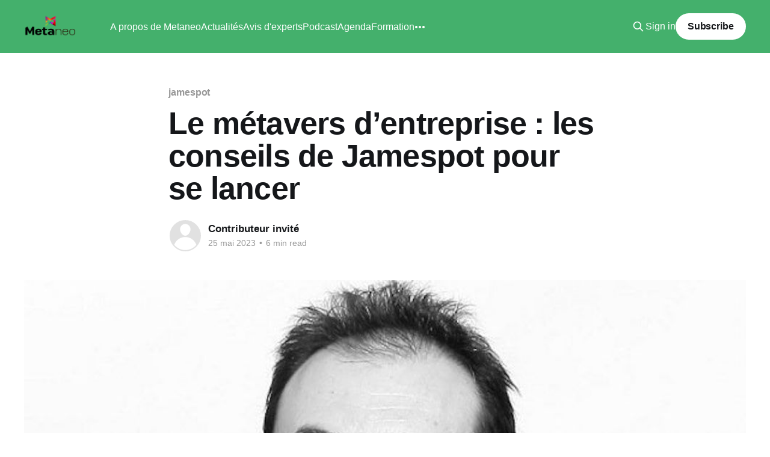

--- FILE ---
content_type: text/html; charset=utf-8
request_url: https://www.metaneo.fr/le-metavers-dentreprise-les-conseils-de-jamespot-pour-se-lancer/
body_size: 10046
content:
<!DOCTYPE html>
<html lang="fr">
<head>

    <title>Le métavers d’entreprise : les conseils de Jamespot pour se lancer</title>
    <meta charset="utf-8" />
    <meta http-equiv="X-UA-Compatible" content="IE=edge" />
    <meta name="HandheldFriendly" content="True" />
    <meta name="viewport" content="width=device-width, initial-scale=1.0" />
    
    <link rel="preload" as="style" href="https://www.metaneo.fr/assets/built/screen.css?v=dfcf44bd9d" />
    <link rel="preload" as="script" href="https://www.metaneo.fr/assets/built/casper.js?v=dfcf44bd9d" />

    <link rel="stylesheet" type="text/css" href="https://www.metaneo.fr/assets/built/screen.css?v=dfcf44bd9d" />

    <link rel="icon" href="https://www.metaneo.fr/content/images/size/w256h256/2022/02/Metaneo_icone-1.png" type="image/png">
    <link rel="canonical" href="https://www.metaneo.fr/le-metavers-dentreprise-les-conseils-de-jamespot-pour-se-lancer/">
    <meta name="referrer" content="no-referrer-when-downgrade">
    
    <meta property="og:site_name" content="Metaneo">
    <meta property="og:type" content="article">
    <meta property="og:title" content="Le métavers d’entreprise : les conseils de Jamespot pour se lancer">
    <meta property="og:description" content="Avec la crise sanitaire de 2020, le télétravail a connu une ascension sans précédent au sein des organisations. Aujourd’hui partie intégrante de la culture de nombreuses entreprises, nombreuses sont les organisations à avoir opté pour le travail hybride, mélange de présentiel et de télétravail.

Avec des collaborateurs plus éparpillés">
    <meta property="og:url" content="https://www.metaneo.fr/le-metavers-dentreprise-les-conseils-de-jamespot-pour-se-lancer/">
    <meta property="og:image" content="https://www.metaneo.fr/content/images/2023/05/alain-garnier.jpg">
    <meta property="article:published_time" content="2023-05-25T07:08:13.000Z">
    <meta property="article:modified_time" content="2023-05-25T07:08:13.000Z">
    <meta property="article:tag" content="jamespot">
    
    <meta property="article:publisher" content="https://www.facebook.com/MetaneoFR">
    <meta name="twitter:card" content="summary_large_image">
    <meta name="twitter:title" content="Le métavers d’entreprise : les conseils de Jamespot pour se lancer">
    <meta name="twitter:description" content="Avec la crise sanitaire de 2020, le télétravail a connu une ascension sans précédent au sein des organisations. Aujourd’hui partie intégrante de la culture de nombreuses entreprises, nombreuses sont les organisations à avoir opté pour le travail hybride, mélange de présentiel et de télétravail.

Avec des collaborateurs plus éparpillés">
    <meta name="twitter:url" content="https://www.metaneo.fr/le-metavers-dentreprise-les-conseils-de-jamespot-pour-se-lancer/">
    <meta name="twitter:image" content="https://www.metaneo.fr/content/images/2023/05/alain-garnier.jpg">
    <meta name="twitter:label1" content="Written by">
    <meta name="twitter:data1" content="Contributeur invité">
    <meta name="twitter:label2" content="Filed under">
    <meta name="twitter:data2" content="jamespot">
    <meta name="twitter:site" content="@nieuwbourg">
    <meta property="og:image:width" content="1000">
    <meta property="og:image:height" content="586">
    
    <script type="application/ld+json">
{
    "@context": "https://schema.org",
    "@type": "Article",
    "publisher": {
        "@type": "Organization",
        "name": "Metaneo",
        "url": "https://www.metaneo.fr/",
        "logo": {
            "@type": "ImageObject",
            "url": "https://www.metaneo.fr/content/images/2022/02/Logo_Metaneo_officiel-5.png"
        }
    },
    "author": {
        "@type": "Person",
        "name": "Contributeur invité",
        "url": "https://www.metaneo.fr/author/contributeurinvite/",
        "sameAs": []
    },
    "headline": "Le métavers d’entreprise : les conseils de Jamespot pour se lancer",
    "url": "https://www.metaneo.fr/le-metavers-dentreprise-les-conseils-de-jamespot-pour-se-lancer/",
    "datePublished": "2023-05-25T07:08:13.000Z",
    "dateModified": "2023-05-25T07:08:13.000Z",
    "image": {
        "@type": "ImageObject",
        "url": "https://www.metaneo.fr/content/images/2023/05/alain-garnier.jpg",
        "width": 1000,
        "height": 586
    },
    "keywords": "jamespot",
    "description": "Avec la crise sanitaire de 2020, le télétravail a connu une ascension sans précédent au sein des organisations. Aujourd’hui partie intégrante de la culture de nombreuses entreprises, nombreuses sont les organisations à avoir opté pour le travail hybride, mélange de présentiel et de télétravail.\n\nAvec des collaborateurs plus éparpillés et mobiles que jamais, il est devenu indispensable pour les entreprises de mettre à la disposition de ces derniers l’ensemble des outils et des fonctionnalités néc",
    "mainEntityOfPage": "https://www.metaneo.fr/le-metavers-dentreprise-les-conseils-de-jamespot-pour-se-lancer/"
}
    </script>

    <meta name="generator" content="Ghost 6.13">
    <link rel="alternate" type="application/rss+xml" title="Metaneo" href="https://www.metaneo.fr/rss/">
    <script defer src="https://cdn.jsdelivr.net/ghost/portal@~2.56/umd/portal.min.js" data-i18n="true" data-ghost="https://www.metaneo.fr/" data-key="b9bb09dc23d18f2774cfe2f49c" data-api="https://metaneo.ghost.io/ghost/api/content/" data-locale="fr" crossorigin="anonymous"></script><style id="gh-members-styles">.gh-post-upgrade-cta-content,
.gh-post-upgrade-cta {
    display: flex;
    flex-direction: column;
    align-items: center;
    font-family: -apple-system, BlinkMacSystemFont, 'Segoe UI', Roboto, Oxygen, Ubuntu, Cantarell, 'Open Sans', 'Helvetica Neue', sans-serif;
    text-align: center;
    width: 100%;
    color: #ffffff;
    font-size: 16px;
}

.gh-post-upgrade-cta-content {
    border-radius: 8px;
    padding: 40px 4vw;
}

.gh-post-upgrade-cta h2 {
    color: #ffffff;
    font-size: 28px;
    letter-spacing: -0.2px;
    margin: 0;
    padding: 0;
}

.gh-post-upgrade-cta p {
    margin: 20px 0 0;
    padding: 0;
}

.gh-post-upgrade-cta small {
    font-size: 16px;
    letter-spacing: -0.2px;
}

.gh-post-upgrade-cta a {
    color: #ffffff;
    cursor: pointer;
    font-weight: 500;
    box-shadow: none;
    text-decoration: underline;
}

.gh-post-upgrade-cta a:hover {
    color: #ffffff;
    opacity: 0.8;
    box-shadow: none;
    text-decoration: underline;
}

.gh-post-upgrade-cta a.gh-btn {
    display: block;
    background: #ffffff;
    text-decoration: none;
    margin: 28px 0 0;
    padding: 8px 18px;
    border-radius: 4px;
    font-size: 16px;
    font-weight: 600;
}

.gh-post-upgrade-cta a.gh-btn:hover {
    opacity: 0.92;
}</style><script async src="https://js.stripe.com/v3/"></script>
    <script defer src="https://cdn.jsdelivr.net/ghost/sodo-search@~1.8/umd/sodo-search.min.js" data-key="b9bb09dc23d18f2774cfe2f49c" data-styles="https://cdn.jsdelivr.net/ghost/sodo-search@~1.8/umd/main.css" data-sodo-search="https://metaneo.ghost.io/" data-locale="fr" crossorigin="anonymous"></script>
    
    <link href="https://www.metaneo.fr/webmentions/receive/" rel="webmention">
    <script defer src="/public/cards.min.js?v=dfcf44bd9d"></script>
    <link rel="stylesheet" type="text/css" href="/public/cards.min.css?v=dfcf44bd9d">
    <script defer src="/public/comment-counts.min.js?v=dfcf44bd9d" data-ghost-comments-counts-api="https://www.metaneo.fr/members/api/comments/counts/"></script>
    <script defer src="/public/member-attribution.min.js?v=dfcf44bd9d"></script>
    <script defer src="/public/ghost-stats.min.js?v=dfcf44bd9d" data-stringify-payload="false" data-datasource="analytics_events" data-storage="localStorage" data-host="https://www.metaneo.fr/.ghost/analytics/api/v1/page_hit"  tb_site_uuid="4c09ecdb-9c96-46ed-bd1f-a1499c79b1de" tb_post_uuid="dbda5ca2-18a8-40e4-9efb-4390082057eb" tb_post_type="post" tb_member_uuid="undefined" tb_member_status="undefined"></script><style>:root {--ghost-accent-color: #44b06c;}</style>
    <!-- Global site tag (gtag.js) - Google Analytics -->
<script async src="https://www.googletagmanager.com/gtag/js?id=G-ECE0EBLJMD"></script>
<script>
  window.dataLayer = window.dataLayer || [];
  function gtag(){dataLayer.push(arguments);}
  gtag('js', new Date());

  gtag('config', 'G-ECE0EBLJMD');
</script>

</head>
<body class="post-template tag-jamespot is-head-left-logo has-cover">
<div class="viewport">

    <header id="gh-head" class="gh-head outer">
        <div class="gh-head-inner inner">
            <div class="gh-head-brand">
                <a class="gh-head-logo" href="https://www.metaneo.fr">
                        <img src="https://www.metaneo.fr/content/images/2022/02/Logo_Metaneo_officiel-5.png" alt="Metaneo">
                </a>
                <button class="gh-search gh-icon-btn" aria-label="Search this site" data-ghost-search><svg xmlns="http://www.w3.org/2000/svg" fill="none" viewBox="0 0 24 24" stroke="currentColor" stroke-width="2" width="20" height="20"><path stroke-linecap="round" stroke-linejoin="round" d="M21 21l-6-6m2-5a7 7 0 11-14 0 7 7 0 0114 0z"></path></svg></button>
                <button class="gh-burger" aria-label="Main Menu"></button>
            </div>

            <nav class="gh-head-menu">
                <ul class="nav">
    <li class="nav-a-propos-de-metaneo"><a href="https://www.metaneo.fr/a-propos-de-metaneo/">A propos de Metaneo</a></li>
    <li class="nav-actualites"><a href="https://www.metaneo.fr/author/philippenieuwbourg/">Actualités</a></li>
    <li class="nav-avis-dexperts"><a href="https://www.metaneo.fr/author/contributeurinvite/">Avis d&#x27;experts</a></li>
    <li class="nav-podcast"><a href="https://sites.libsyn.com/446613/metaneo">Podcast</a></li>
    <li class="nav-agenda"><a href="https://www.metaneo.fr/agenda-evenements-a-suivre-2022-metavers/">Agenda</a></li>
    <li class="nav-formation"><a href="https://www.institut.capgemini.fr/metavers-enjeux-technologies-plan-d-action_p408">Formation</a></li>
    <li class="nav-conseil-et-accompagnement"><a href="https://www.metaneo.fr/conseil-et-accompagnement-strategie-metavers/">Conseil et accompagnement</a></li>
</ul>

            </nav>

            <div class="gh-head-actions">
                    <button class="gh-search gh-icon-btn" aria-label="Search this site" data-ghost-search><svg xmlns="http://www.w3.org/2000/svg" fill="none" viewBox="0 0 24 24" stroke="currentColor" stroke-width="2" width="20" height="20"><path stroke-linecap="round" stroke-linejoin="round" d="M21 21l-6-6m2-5a7 7 0 11-14 0 7 7 0 0114 0z"></path></svg></button>
                    <div class="gh-head-members">
                                <a class="gh-head-link" href="#/portal/signin" data-portal="signin">Sign in</a>
                                <a class="gh-head-button" href="#/portal/signup" data-portal="signup">Subscribe</a>
                    </div>
            </div>
        </div>
    </header>

    <div class="site-content">
        



<main id="site-main" class="site-main">
<article class="article post tag-jamespot ">

    <header class="article-header gh-canvas">

        <div class="article-tag post-card-tags">
                <span class="post-card-primary-tag">
                    <a href="/tag/jamespot/">jamespot</a>
                </span>
        </div>

        <h1 class="article-title">Le métavers d’entreprise : les conseils de Jamespot pour se lancer</h1>


        <div class="article-byline">
        <section class="article-byline-content">

            <ul class="author-list instapaper_ignore">
                <li class="author-list-item">
                    <a href="/author/contributeurinvite/" class="author-avatar author-profile-image" aria-label="Read more of Contributeur invité"><svg viewBox="0 0 24 24" xmlns="http://www.w3.org/2000/svg"><g fill="none" fill-rule="evenodd"><path d="M3.513 18.998C4.749 15.504 8.082 13 12 13s7.251 2.504 8.487 5.998C18.47 21.442 15.417 23 12 23s-6.47-1.558-8.487-4.002zM12 12c2.21 0 4-2.79 4-5s-1.79-4-4-4-4 1.79-4 4 1.79 5 4 5z" fill="#FFF"/></g></svg>
</a>
                </li>
            </ul>

            <div class="article-byline-meta">
                <h4 class="author-name"><a href="/author/contributeurinvite/">Contributeur invité</a></h4>
                <div class="byline-meta-content">
                    <time class="byline-meta-date" datetime="2023-05-25">25 mai 2023</time>
                        <span class="byline-reading-time"><span class="bull">&bull;</span> 6 min read</span>
                </div>
            </div>

        </section>
        </div>

            <figure class="article-image">
                <img
                    srcset="/content/images/size/w300/2023/05/alain-garnier.jpg 300w,
                            /content/images/size/w600/2023/05/alain-garnier.jpg 600w,
                            /content/images/size/w1000/2023/05/alain-garnier.jpg 1000w,
                            /content/images/size/w2000/2023/05/alain-garnier.jpg 2000w"
                    sizes="(min-width: 1400px) 1400px, 92vw"
                    src="/content/images/size/w2000/2023/05/alain-garnier.jpg"
                    alt="Le métavers d’entreprise : les conseils de Jamespot pour se lancer"
                />
                    <figcaption>Alain GARNIER, fondateur de Jamespot</figcaption>
            </figure>

    </header>

    <section class="gh-content gh-canvas">
        <p>Avec la crise sanitaire de 2020, le télétravail a connu une ascension sans précédent au sein des organisations. Aujourd’hui partie intégrante de la culture de nombreuses entreprises, nombreuses sont les organisations à avoir opté pour le travail hybride, mélange de présentiel et de télétravail.</p><p>Avec des collaborateurs plus éparpillés et mobiles que jamais, il est devenu indispensable pour les entreprises de mettre à la disposition de ces derniers l’ensemble des outils et des fonctionnalités nécessaires pour continuer à travailler dans de bonnes conditions : pouvoir exercer son activité mais également communiquer et échanger avec ses collaborateurs et équipes au quotidien.</p><p>Si les outils collaboratifs sont une solution de premier choix pour tout ce qui touche aux métiers et à la productivité individuelle et collective, le métavers s’impose comme une solution complémentaire très intéressante. Réunions d’équipes, échanges spontanés avec un collaborateur, formation, bref tous les aspects de la communication d’entreprise adaptés pour tous les collaborateurs quel que soit leur mode de travail (depuis les locaux de l’entreprise, de chez eux ou d’un espace de coworking) grâce à un outil engageant et accessible à tous</p><p>Quels sont les enjeux du métavers pour les entreprises ? Pourquoi et comment ce nouvel outil va-t-il révolutionner la communication et la collaboration ? Jamespot, éditeur de solutions collaboratives dans le cloud, apporte des explications. <br></p><ol><li><strong><strong>QUELS SONT LES DIFFÉRENTS USAGES QUE LE MÉTAVERS PEUT APPORTER À L’ENTREPRISE ?</strong></strong></li></ol><p><strong>Télétravail dans des bureaux virtuels : comment ça marche ?</strong></p><p>Le métavers apporte son lot de nouveautés en termes de télétravail. Il permet notamment aux collaborateurs de se déplacer dans des espaces virtuels à l’image de bureaux numériques, le tout en temps réel : se déplacer d’une salle à une autre, croiser des collègues, lancer une conversation de groupe ou bien encore se rendre dans un espace calme afin de ne pas être dérangés… En leur permettant de voir directement leurs collègues connectés se balader et de les croiser au détour d’un couloir virtuel, le métavers permet ainsi de réduire l’isolement créé par le télétravail et de recréer le lien fragilisé entre individus et entreprise et ainsi de redonner du sens au travail collectif.</p><p>Le métavers permet de donner à nouveau corps à une culture d’entreprise disloquée en raison de l’éparpillement des collaborateurs.</p><p><strong>Événements : Assister à un salon...</strong></p><p>De nouvelles conférences, expositions ou des remises de prix peuvent également être imaginées dans le métavers. D’un point de vue environnemental et pratique, cette digitalisation répond à de nombreux problèmes comme l’accessibilité ou encore le coût de production du côté des organisateurs. On pourrait même imaginer des salons hybrides où certaines catégories professionnelles (CEO, CMO, CIO, CFO etc...) seraient conviées quand le reste devra se connecter au métavers.</p><p><strong>Webinars, conférences, prospection et recrutements… Là aussi le Métavers peut être utile</strong></p><p>De nombreuses plateformes permettent d’organiser des conférences, des présentations et des webinars sur des sujets professionnels variés. Le métavers offre de nouvelles opportunités en la matière, notamment en termes d’immersion (visite guidée d’un bien immobilier pour louer de nouveaux locaux, présentation d’un nouveau produit en 3D à des partenaires etc.).</p><p>Les formats classiques pourraient même être amenés à disparaître, au profit d’un format plus hybride mêlant à la fois la présentation webinar, l’aspect rencontre de la conférence et les questions-réponses des formations. De quoi donner lieu à des échanges plus approfondis et plus complets entre les marques et leur audience.</p><p>Certaines entreprises, notamment celles spécialisées dans la tech, pourraient même inviter leurs prospects à des présentations personnalisées, directement dans le métavers. De quoi donner une nouvelle dimension à la relation acheteur/vendeur et à l’activité commerciale dans son ensemble dans de nombreux secteurs d’activité, comme le marketing et la communication, la formation interne, le recrutement voire la publicité.</p><p>Bref, le métavers pourrait bien, à terme, affecter tous les points de contacts existants entre une organisation et son environnement externe.</p><p><strong>Optimisation du service client</strong></p><p>Si les chatbot et de nombreuses autres solutions d’automatisation du service client existent, le métavers pourrait s’avérer être un formidable outil pour renforcer la relation et le lien de proximité entre une marque et sa clientèle. A la manière d’un jeu vidéo que le joueur n’a pas besoin de quitter pour obtenir de l’aide en cas de problèmes, le métavers pourrait bien être un excellent moyen pour les entreprises d’assister et de guider leurs prospects dans la résolution de leurs problèmes. Un nouveau canal de support pour une relation client renforcée.</p><p>Pour certains secteurs, comme les services de téléphonie, les services internet et d’autres encore, les démonstrations et installations pourraient être largement facilitées.</p><p>Des solutions permettent déjà aux créateurs de jeux mobiles d’aider leurs utilisateurs directement dans le métavers en faisant un retour d’information et en signalant des bugs dans les applications et dans les expériences de réalité virtuelle.</p><ol><li><strong><strong>CONCRÈTEMENT COMMENT PRÉPARER SON ENTREPRISE POUR SE LANCER DANS LE MÉTAVERS?</strong></strong></li></ol><p><strong>Métavers</strong> <strong>2D ou</strong> <strong>3D ?</strong></p><p>Les métavers 3D sont les plus immersifs. Dans la majorité des cas, ces outils nécessitent l’utilisation d’un casque de réalité virtuelle, afin de se projeter dans cet univers. Ce qui complique leur utilisation tant en matériel que dans l'aptitude à nous adapter à ce nouveau format. L’utilisation est délicate mais aussi et surtout, cela revient à payer un casque de réalité virtuelle pour chacun des collaborateurs, ce qui fait vite grimper la facture, en plus des problèmes d’accessibilité.</p><p>En outre, en raison de leur coût de développement et de l’investissement technologique nécessaire pour leur donner vie, les métavers 3D n’existent que dans une version unique et ne sont ainsi pas modifiables. Ce n’est pas le cas des métavers 2D, qui peuvent être aménagés par les utilisateurs comme bon leur semble, en jouant aussi bien sur la disposition des lieux que sur la charte graphique, rendant ainsi possible la personnalisation des bureaux virtuels à l’image de leur organisation.</p><p>Ne nécessitant pas de casque ou d’équipements particuliers, les métavers 2D se veulent moins immersifs mais plus pragmatiques et accessibles en particulier dans le cadre professionnel.</p><p>L’idée est donc avant tout de proposer aux organisations et professionnels des univers graphiques léchés, facilement accessibles aussi bien financièrement que technologiquement qui leur permettront de communiquer plus efficacement et de se rapprocher encore un peu plus grâce au numérique.</p><p>Le plus important pour l’heure n’est donc pas l’expérience visuelle et immersive mais bien l’expérience utilisateur et l’éventail d’usages auquel ce dernier a accès une fois dans le monde qu’est le métavers.</p><p><strong>Définir ses besoins avant d’entamer une transition vers de nouveaux outils :</strong></p><ol><li>Réunir l’ensemble de ses collaborateurs dans un outil de communication unique</li><li>Organiser des réunions et des points collectifs</li><li>Échanger et discuter en temps réel, que ce soit grâce à la visioconférence ou par messagerie instantanée</li><li>Réduire la distance entre tous les collaborateurs quel que soit leur mode de travail</li><li>Renforcer la culture d’entreprise et la circulation d’informations en interne</li><li>Organiser des événements à distance aussi bien pour les collaborateurs que pour les acteurs externes (clients, prospects et partenaires.)</li></ol><p>Dans le cas où l’objectif est plutôt d’optimiser les usages métiers ou la communication descendante de l’entreprise, il est alors plutôt conseillé de se tourner des solutions collaboratives plus classiques comme le réseau social d’entreprise ou l’intranet.</p><p>Notez que coupler un métavers d’entreprise à une plateforme collaborative dotée d’applications métiers est tout à fait possible et permet d’obtenir au final un écosystème entièrement dématérialisé. Gestion des documents (GED), création de partage de contenu, tableaux Kanban et gestion des projets, fonctionnalités RH (gestion des présences, etc...).</p><p><strong>III. BON À SAVOIR</strong></p><p>Nouvelle technologie oblige, plusieurs points concernant le métavers sont encore au stade de la réflexion voire du questionnement, notamment en matière de :</p><ol><li><strong>Législation</strong> : que prévoit l’Union européenne sur la question de la sécurité des données, le traitement des datas les plus importantes ? Quel cadre juridique est-il possible de donner au métavers qui, rappelons-le, est un univers digital dans lequel absolument tout le monde peut éventuellement se connecter ?</li><li><strong>Fiscalité</strong> : quel cadre fiscal un gouvernement, l’Union européenne envisagent-ils de donner aux transactions B2B qui auront éventuellement lieu dans le métavers ? À ce jour, la question ne se pose pas vraiment, mais pourrait toutefois être amenée à vite s’imposer comme essentielle si d’aventure, les entreprises sont amenées à collaborer de manière toujours plus décentralisée et à proposer leurs services et produits directement dans le métavers.</li><li><strong>Inclusivité</strong> : Sur le papier, le métavers est un outil utilisable par tout le monde. Pour autant, certaines barrières doivent encore tomber, notamment chez les utilisateurs atteints de cécité ou de surdité. Comment les grandes entreprises de la tech pourront-elles remédier au problème ? Quelles sont les pistes étudiées et à quel horizon ces plateformes seront-elles accessibles à l’ensemble des individus, quel que soit leur handicap ?</li></ol><p>Des questions qui n’ont bien sûr pas encore de réponses mais qui font partie des questions en suspens autour du métavers.</p><p><em>Par Alain GARNIER, fondateur de Jamespot</em></p>
    </section>

        <section class="article-comments gh-canvas">
            
        <script defer src="https://cdn.jsdelivr.net/ghost/comments-ui@~1.3/umd/comments-ui.min.js" data-locale="fr" data-ghost-comments="https://www.metaneo.fr/" data-api="https://metaneo.ghost.io/ghost/api/content/" data-admin="https://metaneo.ghost.io/ghost/" data-key="b9bb09dc23d18f2774cfe2f49c" data-title="null" data-count="true" data-post-id="646f07f9c917ed00018effc2" data-color-scheme="auto" data-avatar-saturation="60" data-accent-color="#44b06c" data-comments-enabled="all" data-publication="Metaneo" crossorigin="anonymous"></script>
    
        </section>

</article>
</main>




            <aside class="read-more-wrap outer">
                <div class="read-more inner">
                        
<article class="post-card post">

    <a class="post-card-image-link" href="/vertiv-prevoit-que-lalimentation-electrique-pour-lia-les-jumeaux-numeriques-et-le-refroidissement-liquide-adaptatif-faconneront-la-conception-et-les-operations-des-data-centers/">

        <img class="post-card-image"
            srcset="/content/images/size/w300/2026/01/nf2783frontiers2026.002.jpeg 300w,
                    /content/images/size/w600/2026/01/nf2783frontiers2026.002.jpeg 600w,
                    /content/images/size/w1000/2026/01/nf2783frontiers2026.002.jpeg 1000w,
                    /content/images/size/w2000/2026/01/nf2783frontiers2026.002.jpeg 2000w"
            sizes="(max-width: 1000px) 400px, 800px"
            src="/content/images/size/w600/2026/01/nf2783frontiers2026.002.jpeg"
            alt="Vertiv prévoit que l’alimentation électrique pour l&#x27;IA, les jumeaux numériques et le refroidissement liquide adaptatif façonneront la conception et les opérations des data centers"
            loading="lazy"
        />


    </a>

    <div class="post-card-content">

        <a class="post-card-content-link" href="/vertiv-prevoit-que-lalimentation-electrique-pour-lia-les-jumeaux-numeriques-et-le-refroidissement-liquide-adaptatif-faconneront-la-conception-et-les-operations-des-data-centers/">
            <header class="post-card-header">
                <div class="post-card-tags">
                </div>
                <h2 class="post-card-title">
                    Vertiv prévoit que l’alimentation électrique pour l&#x27;IA, les jumeaux numériques et le refroidissement liquide adaptatif façonneront la conception et les opérations des data centers
                </h2>
            </header>
                <div class="post-card-excerpt">Des forces incluant la densification extrême, la mise à l’échelle du gigawatt et le data center comme unité de calcul stimulent ces tendances.

L’innovation dans les data centers continue d’être façonnée par des forces macro et des tendances technologiques liées à l’IA, selon un rapport de</div>
        </a>

        <footer class="post-card-meta">
            <time class="post-card-meta-date" datetime="2026-01-10">10 janv. 2026</time>
                <span class="post-card-meta-length">5 min read</span>
                <script
    data-ghost-comment-count="69628a458ecd8d0001505f35"
    data-ghost-comment-count-empty=""
    data-ghost-comment-count-singular="comment"
    data-ghost-comment-count-plural="comments"
    data-ghost-comment-count-tag="span"
    data-ghost-comment-count-class-name=""
    data-ghost-comment-count-autowrap="true"
>
</script>
        </footer>

    </div>

</article>
                        
<article class="post-card post">

    <a class="post-card-image-link" href="/synopsys-collabore-avec-tsmc-pour-offrir-des-solutions-de-conception-2d-et-3d/">

        <img class="post-card-image"
            srcset="/content/images/size/w300/2025/09/SynopsysxTSMCimage.jpg 300w,
                    /content/images/size/w600/2025/09/SynopsysxTSMCimage.jpg 600w,
                    /content/images/size/w1000/2025/09/SynopsysxTSMCimage.jpg 1000w,
                    /content/images/size/w2000/2025/09/SynopsysxTSMCimage.jpg 2000w"
            sizes="(max-width: 1000px) 400px, 800px"
            src="/content/images/size/w600/2025/09/SynopsysxTSMCimage.jpg"
            alt="Synopsys collabore avec TSMC pour offrir des solutions de conception 2D et 3D"
            loading="lazy"
        />


    </a>

    <div class="post-card-content">

        <a class="post-card-content-link" href="/synopsys-collabore-avec-tsmc-pour-offrir-des-solutions-de-conception-2d-et-3d/">
            <header class="post-card-header">
                <div class="post-card-tags">
                </div>
                <h2 class="post-card-title">
                    Synopsys collabore avec TSMC pour offrir des solutions de conception 2D et 3D
                </h2>
            </header>
                <div class="post-card-excerpt">Cette collaboration permet de développer des workflows pour les technologies avancées de TSMC, accélérant l’IA, les communications de données haut débit et l’informatique de pointe

 * Un workflow d’optimisation assisté par l’IA contribue à réduire les cycles de conception sur la plateforme Compact Universal Photonic Engine (COUPE)</div>
        </a>

        <footer class="post-card-meta">
            <time class="post-card-meta-date" datetime="2025-09-27">27 sept. 2025</time>
                <span class="post-card-meta-length">3 min read</span>
                <script
    data-ghost-comment-count="68d781ae073ca5000127454b"
    data-ghost-comment-count-empty=""
    data-ghost-comment-count-singular="comment"
    data-ghost-comment-count-plural="comments"
    data-ghost-comment-count-tag="span"
    data-ghost-comment-count-class-name=""
    data-ghost-comment-count-autowrap="true"
>
</script>
        </footer>

    </div>

</article>
                        
<article class="post-card post">

    <a class="post-card-image-link" href="/une-nouvelle-ere-pedagogique-la-realite-augmentee-pour-transformer-lapprentissage/">

        <img class="post-card-image"
            srcset="/content/images/size/w300/2025/09/xr-expo-hIz2lvAo6Po-unsplash.jpg 300w,
                    /content/images/size/w600/2025/09/xr-expo-hIz2lvAo6Po-unsplash.jpg 600w,
                    /content/images/size/w1000/2025/09/xr-expo-hIz2lvAo6Po-unsplash.jpg 1000w,
                    /content/images/size/w2000/2025/09/xr-expo-hIz2lvAo6Po-unsplash.jpg 2000w"
            sizes="(max-width: 1000px) 400px, 800px"
            src="/content/images/size/w600/2025/09/xr-expo-hIz2lvAo6Po-unsplash.jpg"
            alt="Une nouvelle ère pédagogique : la réalité augmentée pour transformer l’apprentissage"
            loading="lazy"
        />


    </a>

    <div class="post-card-content">

        <a class="post-card-content-link" href="/une-nouvelle-ere-pedagogique-la-realite-augmentee-pour-transformer-lapprentissage/">
            <header class="post-card-header">
                <div class="post-card-tags">
                </div>
                <h2 class="post-card-title">
                    Une nouvelle ère pédagogique : la réalité augmentée pour transformer l’apprentissage
                </h2>
            </header>
                <div class="post-card-excerpt">À l’occasion de la rentrée scolaire, les enseignants sont en quête de nouvelles approches pour capter l’attention des élèves et renouveler leurs pratiques pédagogiques. Dans ce contexte, la réalité augmentée (RA) s’affirme comme un outil puissant : elle métamorphose la salle de classe en un espace immersif, interactif</div>
        </a>

        <footer class="post-card-meta">
            <time class="post-card-meta-date" datetime="2025-09-23">23 sept. 2025</time>
                <span class="post-card-meta-length">2 min read</span>
                <script
    data-ghost-comment-count="68d2be2c5e0072000189a049"
    data-ghost-comment-count-empty=""
    data-ghost-comment-count-singular="comment"
    data-ghost-comment-count-plural="comments"
    data-ghost-comment-count-tag="span"
    data-ghost-comment-count-class-name=""
    data-ghost-comment-count-autowrap="true"
>
</script>
        </footer>

    </div>

</article>
                </div>
            </aside>



    </div>

    <footer class="site-footer outer">
        <div class="inner">
            <section class="copyright"><a href="https://www.metaneo.fr">Metaneo</a> &copy; 2026</section>
            <nav class="site-footer-nav">
                
            </nav>
            <div class="gh-powered-by"><a href="https://ghost.org/" target="_blank" rel="noopener">Powered by Ghost</a></div>
        </div>
    </footer>

</div>

    <div class="pswp" tabindex="-1" role="dialog" aria-hidden="true">
    <div class="pswp__bg"></div>

    <div class="pswp__scroll-wrap">
        <div class="pswp__container">
            <div class="pswp__item"></div>
            <div class="pswp__item"></div>
            <div class="pswp__item"></div>
        </div>

        <div class="pswp__ui pswp__ui--hidden">
            <div class="pswp__top-bar">
                <div class="pswp__counter"></div>

                <button class="pswp__button pswp__button--close" title="Close (Esc)"></button>
                <button class="pswp__button pswp__button--share" title="Share"></button>
                <button class="pswp__button pswp__button--fs" title="Toggle fullscreen"></button>
                <button class="pswp__button pswp__button--zoom" title="Zoom in/out"></button>

                <div class="pswp__preloader">
                    <div class="pswp__preloader__icn">
                        <div class="pswp__preloader__cut">
                            <div class="pswp__preloader__donut"></div>
                        </div>
                    </div>
                </div>
            </div>

            <div class="pswp__share-modal pswp__share-modal--hidden pswp__single-tap">
                <div class="pswp__share-tooltip"></div>
            </div>

            <button class="pswp__button pswp__button--arrow--left" title="Previous (arrow left)"></button>
            <button class="pswp__button pswp__button--arrow--right" title="Next (arrow right)"></button>

            <div class="pswp__caption">
                <div class="pswp__caption__center"></div>
            </div>
        </div>
    </div>
</div>
<script
    src="https://code.jquery.com/jquery-3.5.1.min.js"
    integrity="sha256-9/aliU8dGd2tb6OSsuzixeV4y/faTqgFtohetphbbj0="
    crossorigin="anonymous">
</script>
<script src="https://www.metaneo.fr/assets/built/casper.js?v=dfcf44bd9d"></script>
<script>
$(document).ready(function () {
    // Mobile Menu Trigger
    $('.gh-burger').click(function () {
        $('body').toggleClass('gh-head-open');
    });
    // FitVids - Makes video embeds responsive
    $(".gh-content").fitVids();
});
</script>



</body>
</html>
